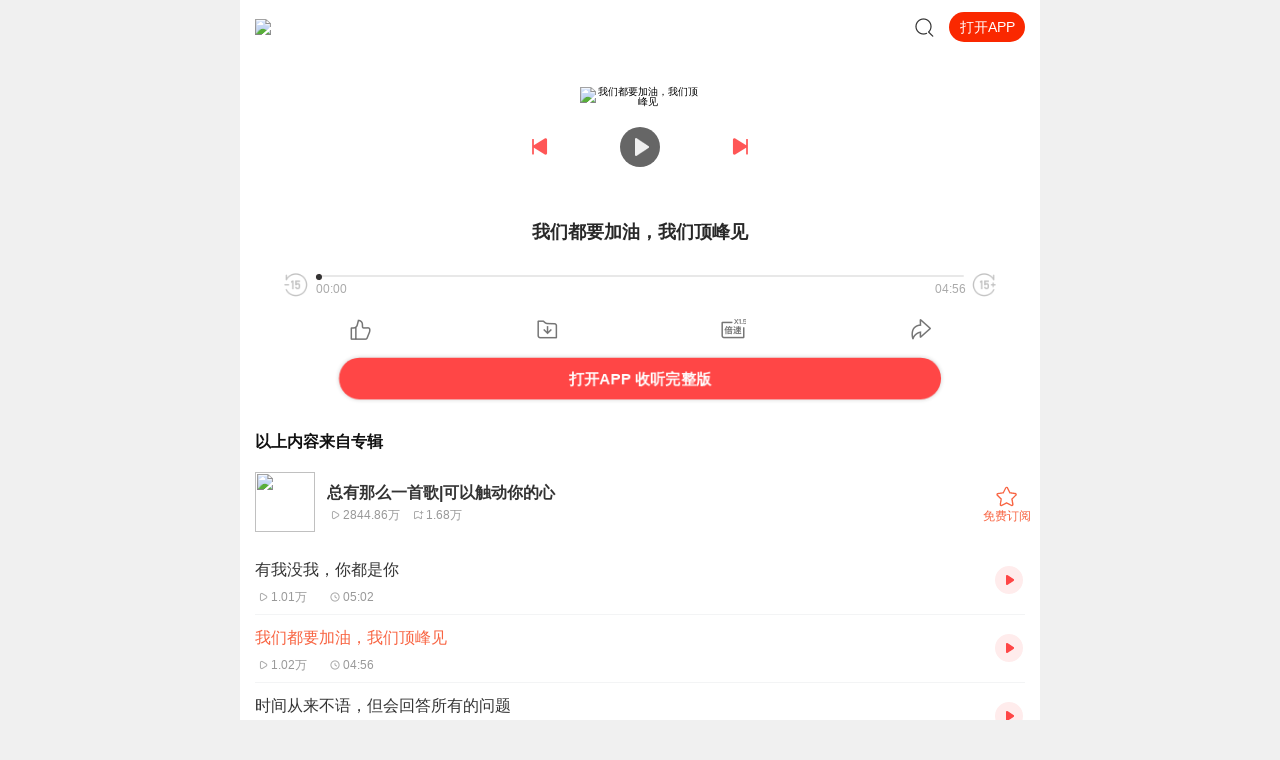

--- FILE ---
content_type: text/html; charset=utf-8
request_url: https://m.ximalaya.com/sound/521049289
body_size: 2971
content:
<!DOCTYPE html><html class="" data-reactroot=""><head><meta http-equiv="x-dns-prefetch-control" content="on"/><link rel="dns-prefetch" href="//s1.xmcdn.com"/><link rel="dns-prefetch" href="//imagev2.xmcdn.com"/><link rel="dns-prefetch" href="//fdfs.xmcdn.com"/><meta http-equiv="cache-control" content="no-cache"/><meta http-equiv="expires" content="0"/><meta http-equiv="pragma" content="no-cache"/><meta name="robots" content="all"/><meta name="applicable-device" content="mobile"/><title></title><meta name="keywords"/><meta name="description"/><link rel="canonical" href="https://m.ximalaya.com/sound/103229765"/><link rel="stylesheet" type="text/css" href="//s1.xmcdn.com/yx/ximalaya-mobile-resource/last/dist/styles/44182.css"/><link rel="stylesheet" type="text/css" href="//s1.xmcdn.com/yx/ximalaya-mobile-resource/last/dist/styles/bcb5a2.css"/><meta name="viewport" content="initial-scale=1.0,user-scalable=no,maximum-scale=1,width=device-width,viewport-fit=cover"/><script src="https://s1.xmcdn.com/yx/static-source/last/dist/js/dws2.0.0.js"></script></head><body><script src="//s1.xmcdn.com/yx/ximalaya-mobile-resource/last/dist/external/babel-polyfill.js"></script><div id="award"><div class=""><div class="page loading Ne_"><div class="loading-body _eM"></div><p class="tc tip Ne_">页面加载中...</p></div><div class="xm-footer  ul_"><img class="footer-bg-img ul_" src="[data-uri]"/><img class="footer-logo ul_" src="[data-uri]"/><div class="copyright-txt ul_"><p>© 2014-<!-- -->2025<!-- --> 喜马拉雅 版权所有</p></div></div></div></div><script>window.RELATIVE_URL = '/'</script><script src="//s1.xmcdn.com/yx/xmrep/2.4.18-alpha.0/dist/index.js"></script><script src="//s1.xmcdn.com/wap/js/lib/weixin.js"></script><script src="https://s1.xmcdn.com/sr012018/sentry-js/last/lib/5.5.0/sentry.min.js" crossorigin="anonymous"></script><script>if(window.Sentry){Sentry.init({"dsn":"https://ef477e94cde546ef94b8c84d8edb468f@websentry.ximalaya.com/1760","release":"20210826","sampleRate":0.1,"whitelistUrls":["ximalaya.com","xmcdn.com"]});}</script><script>window.__INITIAL_STATE__ = {"award":{"assetPrefixs":"//s1.xmcdn.com/yx/ximalaya-mobile-resource/last/dist/","__store__":{},"serverCurrentRouter":"/sound/:trackId(\\d+)/:pageParam(p\\d+)?"}};</script><script>!function(e){function r(r){for(var n,o,c=r[0],i=r[1],l=r[2],f=0,s=[];f<c.length;f++)o=c[f],Object.prototype.hasOwnProperty.call(a,o)&&a[o]&&s.push(a[o][0]),a[o]=0;for(n in i)Object.prototype.hasOwnProperty.call(i,n)&&(e[n]=i[n]);for(d&&d(r);s.length;)s.shift()();return u.push.apply(u,l||[]),t()}function t(){for(var e,r=0;r<u.length;r++){for(var t=u[r],n=!0,o=1;o<t.length;o++){var c=t[o];0!==a[c]&&(n=!1)}n&&(u.splice(r--,1),e=i(i.s=t[0]))}return e}var n={},o={34:0},a={34:0},u=[];function c(e){return i.p+"scripts/"+{0:"f51e79",1:"7c8ddc",2:"1f2e1f",3:"4aa7a4",4:"352704",5:"130060",6:"521c5e",7:"9a6d13",8:"52d181",9:"095fbb",10:"f8b668",11:"611dd6",12:"649d86",13:"35f4d0",14:"c1f4cf",15:"e2606a",16:"456705",17:"8621cb",18:"11419c",19:"bcb5a2",20:"6e0830",21:"493252",22:"59181e",23:"8c16a9",24:"6bd9a1",25:"587639",26:"1eb14d",27:"4cc582",28:"e40f62",29:"76bfe0",30:"6fb024",31:"e818a2",32:"51f746"}[e]+".js"}function i(r){if(n[r])return n[r].exports;var t=n[r]={i:r,l:!1,exports:{}};return e[r].call(t.exports,t,t.exports,i),t.l=!0,t.exports}i.e=function(e){var r=[],t=c.toString().replace("scripts","styles").replace(/return\s(.*\.p)/,"return _p"),n=new Function("_p","return "+t);o[e]?r.push(o[e]):0!==o[e]&&{1:1,2:1,3:1,4:1,5:1,6:1,7:1,8:1,9:1,10:1,11:1,12:1,13:1,14:1,17:1,18:1,19:1,23:1,24:1,25:1,27:1,28:1,29:1,30:1,31:1}[e]&&r.push(o[e]=new Promise((function(r,t){for(var o=n(i.p)(e).replace(/\.js$/,".css"),a=document.getElementsByTagName("link"),u=0;u<a.length;u++){var c=a[u];if("stylesheet"===c.rel&&c.getAttribute("href")===o)return r()}var l=document.createElement("link");l.rel="stylesheet",l.type="text/css",l.onload=r,l.onerror=function(r){var n=r&&r.target&&r.target.src||o,a=new Error("Loading CSS chunk "+e+" failed.\n("+n+")");a.request=n,t(a)},l.href=o,document.getElementsByTagName("head")[0].appendChild(l)})).then((function(){o[e]=0})));var u=a[e];if(0!==u)if(u)r.push(u[2]);else{var l=new Promise((function(r,t){u=a[e]=[r,t]}));r.push(u[2]=l);var f,s=document.createElement("script");s.charset="utf-8",s.timeout=120,i.nc&&s.setAttribute("nonce",i.nc),s.src=c(e);var d=new Error;f=function(r){s.onerror=s.onload=null,clearTimeout(p);var t=a[e];if(0!==t){if(t){var n=r&&("load"===r.type?"missing":r.type),o=r&&r.target&&r.target.src;d.message="Loading chunk "+e+" failed.\n("+n+": "+o+")",d.name="ChunkLoadError",d.type=n,d.request=o,t[1](d)}a[e]=void 0}};var p=setTimeout((function(){f({type:"timeout",target:s})}),12e4);s.onerror=s.onload=f,document.head.appendChild(s)}return Promise.all(r)},i.m=e,i.c=n,i.d=function(e,r,t){i.o(e,r)||Object.defineProperty(e,r,{enumerable:!0,get:t})},i.r=function(e){"undefined"!=typeof Symbol&&Symbol.toStringTag&&Object.defineProperty(e,Symbol.toStringTag,{value:"Module"}),Object.defineProperty(e,"__esModule",{value:!0})},i.t=function(e,r){if(1&r&&(e=i(e)),8&r)return e;if(4&r&&"object"==typeof e&&e&&e.__esModule)return e;var t=Object.create(null);if(i.r(t),Object.defineProperty(t,"default",{enumerable:!0,value:e}),2&r&&"string"!=typeof e)for(var n in e)i.d(t,n,function(r){return e[r]}.bind(null,n));return t},i.n=function(e){var r=e&&e.__esModule?function(){return e.default}:function(){return e};return i.d(r,"a",r),r},i.o=function(e,r){return Object.prototype.hasOwnProperty.call(e,r)},i.p="//s1.xmcdn.com/yx/ximalaya-mobile-resource/last/dist/",i.oe=function(e){throw console.error(e),e};var l=window.__award__=window.__award__||[],f=l.push.bind(l);l.push=r,l=l.slice();for(var s=0;s<l.length;s++)r(l[s]);var d=f;t()}([]);
//# sourceMappingURL=http://sourcemap.ximalaya.com/ximalaya-mobile/dist/manifest.js.map</script><script defer="" src="//s1.xmcdn.com/yx/ximalaya-mobile-resource/last/dist/scripts/063f202a1.js"></script><script defer="" src="//s1.xmcdn.com/yx/ximalaya-mobile-resource/last/dist/scripts/825351.js"></script><script>var path=location.pathname;var search=location.search;var all=path+search;
if(window.__INITIAL_STATE__&&!window.__INITIAL_STATE__[all]){var keys=Object.keys(window.__INITIAL_STATE__);keys.forEach(function(item){ if(item.split('?')[0]===path){window.__INITIAL_STATE__[all]=window.__INITIAL_STATE__[item]}})}</script><script src="//s1.xmcdn.com/yx/ximalaya-mobile-resource/last/dist/external/svg-iconfont.js?v=0.14"></script><script>var _hmt = _hmt || [];
(function() {
  var hm = document.createElement("script");
        hm.src = "https://hm.baidu.com/hm.js?e2abff7f9ca8c2fa2da3ef27e36bbc27";
        var s = document.getElementsByTagName("script")[0];
        s.parentNode.insertBefore(hm, s);
      })();</script></body></html>

--- FILE ---
content_type: text/plain; charset=utf-8
request_url: https://hdaa.shuzilm.cn/report?v=1.2.0&e=1&c=1&r=48ff47c0-1617-4d28-8e75-c5c5828aa1da
body_size: 300
content:
moQxiU0xnLyKQDKZjhqG/30HVsKwgrw+EtIcoXQb8P0INCtsmXUklA1wHHlY+Q3QGLsfVjiPpicOUVRKzj74vFFj+/UaZLtOiSDT67VdyHlfcwXpQpxy7rZH41X3IMCEe6fiaEjlEp03lzg+vK2n093W+1ZEIoKmKdiTZAUj0Rf3DiFy/c4BsO2VCpdQZJ8/MU3+mCH/eSOHfxRM4HnpJ6kEt/3GOZ9mQAUbdcrA5L0/c02BvwQSkWNT8KmxkYQpsAfTYA8ZK7gbtJPPMye4gQRNeuLIcy6gb7yglNJsX64=

--- FILE ---
content_type: text/plain; charset=utf-8
request_url: https://hdaa.shuzilm.cn/report?v=1.2.0&e=1&c=1&r=1f1f7237-2add-403e-b400-89fb6238da91
body_size: 300
content:
moQxiU0xnLyKQDKZjhqG/30HVsKwgrw+EtIcoXQb8P0INCtsmXUklA1wHHlY+Q3QGLsfVjiPpicOUVRKzj74vFFj+/UaZLtOiSDT67VdyHlfcwXpQpxy7rZH41X3IMCEe6fiaEjlEp03lzg+vK2n093W+1ZEIoKmKdiTZAUj0RcPjL295ZrCZ+PPsXU8kAvD2va6o3D+d+6g47N0ksrE4Dpf7CaXSapjm/sC9rZPXIQ/c02BvwQSkWNT8KmxkYQpsAfTYA8ZK7gbtJPPMye4gQRNeuLIcy6gb7yglNJsX64=

--- FILE ---
content_type: text/plain; charset=utf-8
request_url: https://hdaa.shuzilm.cn/report?v=1.2.0&e=1&c=1&r=0c8a97a3-5fa7-46c9-b50c-e06c9ace9706
body_size: 300
content:
moQxiU0xnLyKQDKZjhqG/30HVsKwgrw+EtIcoXQb8P0INCtsmXUklA1wHHlY+Q3QGLsfVjiPpicOUVRKzj74vFFj+/UaZLtOiSDT67VdyHlfcwXpQpxy7rZH41X3IMCEe6fiaEjlEp03lzg+vK2n093W+1ZEIoKmKdiTZAUj0RfWrNkV2OOZOWUNv2vFoM13HI42VADBiVGeBhLAbMzNWHiTHI78LySnazKwvTBUJkk/c02BvwQSkWNT8KmxkYQpsAfTYA8ZK7gbtJPPMye4gQRNeuLIcy6gb7yglNJsX64=

--- FILE ---
content_type: text/plain; charset=UTF-8
request_url: https://m.ximalaya.com/revision/search/seo?kw=%E6%88%91%E4%BB%AC%E9%83%BD%E8%A6%81%E5%8A%A0%E6%B2%B9%EF%BC%8C%E6%88%91%E4%BB%AC%E9%A1%B6%E5%B3%B0%E8%A7%81&page=1&rows=16&device=iPhone&condition=relation&spellchecker=true&core=track
body_size: 2482
content:
{"ret":200,"data":{"illegal":false,"kw":"我们都要加油，我们顶峰见","track":{"docs":[{"createdAt":1668862122000,"title":"我们都要好好的","isV":false,"duration":282.148,"uid":174460174,"categoryId":-1,"updatedAt":1708521393000,"nickname":"深夜治愈师","isPaid":false,"id":589121499,"verifyType":-1,"isNoCopyright":false,"albumId":31309230,"albumTitle":"深夜治愈师| 每晚一文，伴你入眠","price":"0.0","discounterPrice":"0.0","isFree":false,"isAuthorized":false,"priceTyped":-1,"playCount":11547,"commentCount":0,"shareCount":0,"likeCount":0,"albumCoverPath":"","isTrailer":-1,"isTrailerBool":false,"sampleDuration":0,"coverPath":"http://imagev2.xmcdn.com/storages/8296-audiofreehighqps/A1/FF/CKwRIaIEg9MUAAGT3wCwpU3q.png!op_type=3&columns=180&rows=180","trackUrl":"/sound/589121499","albumUrl":"/album/31309230","userUrl":"/zhubo/174460174","richTitle":"我们都要好好的","isVideo":false},{"createdAt":1715832000000,"title":"我们都要将心比心","isV":false,"duration":189.936,"uid":407003229,"categoryId":-1,"updatedAt":1745535775000,"nickname":"陈昌文创业商学院_二","isPaid":false,"id":724297762,"verifyType":-1,"isNoCopyright":false,"albumId":69060736,"albumTitle":"陈昌文1000讲","price":"0.0","discounterPrice":"0.0","isFree":false,"isAuthorized":false,"priceTyped":-1,"playCount":788,"commentCount":0,"shareCount":0,"likeCount":0,"albumCoverPath":"","isTrailer":-1,"isTrailerBool":false,"sampleDuration":0,"coverPath":"http://imagev2.xmcdn.com/storages/23c7-audiofreehighqps/D9/92/GMCoOScGj2NmAALZ3QFzGJs_.jpg!op_type=3&columns=180&rows=180","trackUrl":"/sound/724297762","albumUrl":"/album/69060736","userUrl":"/zhubo/407003229","richTitle":"我们都要将心比心","isVideo":false},{"createdAt":1747746000000,"title":"6.我们都要将心比心","isV":false,"duration":189.936,"uid":407003229,"categoryId":-1,"updatedAt":1747746002000,"nickname":"陈昌文创业商学院_二","isPaid":false,"id":809558157,"verifyType":-1,"isNoCopyright":false,"albumId":69060736,"albumTitle":"陈昌文1000讲","price":"0.0","discounterPrice":"0.0","isFree":false,"isAuthorized":false,"priceTyped":-1,"playCount":584,"commentCount":0,"shareCount":0,"likeCount":0,"albumCoverPath":"","isTrailer":-1,"isTrailerBool":false,"sampleDuration":0,"coverPath":"http://imagev2.xmcdn.com/storages/23c7-audiofreehighqps/D9/92/GMCoOScGj2NmAALZ3QFzGJs_.jpg!op_type=3&columns=180&rows=180","trackUrl":"/sound/809558157","albumUrl":"/album/69060736","userUrl":"/zhubo/407003229","richTitle":"6.我们都要将心比心","isVideo":false},{"createdAt":1718661600000,"title":"余生，我们都要好好的","isV":false,"duration":286.119,"uid":104494349,"categoryId":-1,"updatedAt":1718661657000,"nickname":"诗_柔","isPaid":false,"id":734704359,"verifyType":-1,"isNoCopyright":false,"albumId":21859365,"albumTitle":"禅境丨修心丨好好活着丨禅悟人生","price":"0.0","discounterPrice":"0.0","isFree":false,"isAuthorized":false,"priceTyped":-1,"playCount":3912,"commentCount":0,"shareCount":0,"likeCount":0,"albumCoverPath":"","isTrailer":-1,"isTrailerBool":false,"sampleDuration":0,"coverPath":"http://imagev2.xmcdn.com/group57/M04/32/0D/wKgLd1yEgaaS_G-pAAGdQ1iaXVA968.jpg!op_type=3&columns=180&rows=180","trackUrl":"/sound/734704359","albumUrl":"/album/21859365","userUrl":"/zhubo/104494349","richTitle":"余生，我们都要好好的","isVideo":false},{"createdAt":1665917480000,"title":"加油，为生活努力的我们","isV":false,"duration":280.0,"uid":174460174,"categoryId":-1,"updatedAt":1710682051000,"nickname":"深夜治愈师","isPaid":false,"id":577441659,"verifyType":-1,"isNoCopyright":false,"albumId":31309230,"albumTitle":"深夜治愈师| 每晚一文，伴你入眠","price":"0.0","discounterPrice":"0.0","isFree":false,"isAuthorized":false,"priceTyped":-1,"playCount":13746,"commentCount":0,"shareCount":0,"likeCount":0,"albumCoverPath":"","isTrailer":-1,"isTrailerBool":false,"sampleDuration":0,"coverPath":"http://imagev2.xmcdn.com/storages/8296-audiofreehighqps/A1/FF/CKwRIaIEg9MUAAGT3wCwpU3q.png!op_type=3&columns=180&rows=180","trackUrl":"/sound/577441659","albumUrl":"/album/31309230","userUrl":"/zhubo/174460174","richTitle":"加油，为生活努力的我们","isVideo":false},{"createdAt":1731189664000,"title":"459 加油，我们都看好你！","isV":false,"duration":254.876,"uid":7655685,"categoryId":-1,"updatedAt":1748314262000,"nickname":"锋叔叔","isPaid":false,"id":770935691,"verifyType":-1,"isNoCopyright":false,"albumId":83645207,"albumTitle":"海洋求生之初入荒岛|叶川之海岛生存大冒险|锋叔叔","price":"0.0","discounterPrice":"0.0","isFree":false,"isAuthorized":false,"priceTyped":-1,"playCount":39289,"commentCount":0,"shareCount":0,"likeCount":0,"albumCoverPath":"","isTrailer":-1,"isTrailerBool":false,"sampleDuration":0,"coverPath":"http://imagev2.xmcdn.com/storages/e27a-audiofreehighqps/81/A4/GKwRINsKwc0KAAQkQAMSPDXX.jpeg!op_type=3&columns=180&rows=180","trackUrl":"/sound/770935691","albumUrl":"/album/83645207","userUrl":"/zhubo/7655685","richTitle":"459 加油，我们都看好你！","isVideo":false},{"createdAt":1749261661000,"title":"高考开考！我们一起加油！","isV":false,"duration":361.0,"uid":220067996,"categoryId":-1,"updatedAt":1749261757000,"nickname":"红星新闻","isPaid":false,"id":865327704,"verifyType":-1,"isNoCopyright":false,"albumId":70656411,"albumTitle":"红星新闻｜听热点","price":"0.0","discounterPrice":"0.0","isFree":false,"isAuthorized":false,"priceTyped":-1,"playCount":29422,"commentCount":0,"shareCount":0,"likeCount":0,"albumCoverPath":"","isTrailer":-1,"isTrailerBool":false,"sampleDuration":0,"coverPath":"http://imagev2.xmcdn.com/storages/bc77-audiofreehighqps/9F/C2/GKwRINsJvc83AACBtwKzOIYp.jpeg!op_type=3&columns=180&rows=180","trackUrl":"/sound/865327704","albumUrl":"/album/70656411","userUrl":"/zhubo/220067996","richTitle":"高考开考！我们一起加油！","isVideo":false},{"createdAt":1537192802000,"title":"【夜听】我们都要好好的","isV":false,"duration":336.352,"uid":18463643,"categoryId":-1,"updatedAt":1707235575000,"nickname":"夜听频道","isPaid":false,"id":123805808,"verifyType":-1,"isNoCopyright":false,"albumId":3062741,"albumTitle":"夜听","price":"0.0","discounterPrice":"0.0","isFree":false,"isAuthorized":false,"priceTyped":-1,"playCount":334627,"commentCount":0,"shareCount":0,"likeCount":0,"albumCoverPath":"","isTrailer":-1,"isTrailerBool":false,"sampleDuration":0,"coverPath":"http://imagev2.xmcdn.com/group8/M0A/84/7C/wKgDYVYdu8SCYuVmAACtQo3lZK8913.jpg!op_type=3&columns=180&rows=180","trackUrl":"/sound/123805808","albumUrl":"/album/3062741","userUrl":"/zhubo/18463643","richTitle":"【夜听】我们都要好好的","isVideo":false},{"createdAt":1720792368000,"title":"40 我们顶峰相见！上 北少侠","isV":false,"duration":142.262,"uid":341186709,"categoryId":-1,"updatedAt":1720792484000,"nickname":"北少侠来也","isPaid":false,"id":740934508,"verifyType":-1,"isNoCopyright":false,"albumId":82024794,"albumTitle":"我收服精灵无敌了 | 山海经御兽神奇宝贝口袋妖怪","price":"0.0","discounterPrice":"0.0","isFree":false,"isAuthorized":false,"priceTyped":-1,"playCount":21614,"commentCount":0,"shareCount":0,"likeCount":0,"albumCoverPath":"","isTrailer":-1,"isTrailerBool":false,"sampleDuration":0,"coverPath":"http://imagev2.xmcdn.com/storages/8beb-audiofreehighqps/6C/28/GArMcTAKLwHpAATJ6QLbALRe.jpeg!op_type=3&columns=180&rows=180","trackUrl":"/sound/740934508","albumUrl":"/album/82024794","userUrl":"/zhubo/341186709","richTitle":"40 我们顶峰相见！上 北少侠","isVideo":false},{"createdAt":1720792368000,"title":"40 我们顶峰相见！下 北少侠","isV":false,"duration":134.191,"uid":341186709,"categoryId":-1,"updatedAt":1720792482000,"nickname":"北少侠来也","isPaid":false,"id":740934510,"verifyType":-1,"isNoCopyright":false,"albumId":82024794,"albumTitle":"我收服精灵无敌了 | 山海经御兽神奇宝贝口袋妖怪","price":"0.0","discounterPrice":"0.0","isFree":false,"isAuthorized":false,"priceTyped":-1,"playCount":22503,"commentCount":0,"shareCount":0,"likeCount":0,"albumCoverPath":"","isTrailer":-1,"isTrailerBool":false,"sampleDuration":0,"coverPath":"http://imagev2.xmcdn.com/storages/8beb-audiofreehighqps/6C/28/GArMcTAKLwHpAATJ6QLbALRe.jpeg!op_type=3&columns=180&rows=180","trackUrl":"/sound/740934510","albumUrl":"/album/82024794","userUrl":"/zhubo/341186709","richTitle":"40 我们顶峰相见！下 北少侠","isVideo":false},{"createdAt":1760149440000,"title":"4490我们平日里都要依赖金钱","isV":false,"duration":196.362,"uid":248971142,"categoryId":-1,"updatedAt":1760149443000,"nickname":"隆润国学","isPaid":false,"id":919543840,"verifyType":-1,"isNoCopyright":false,"albumId":73103039,"albumTitle":"奇门遁甲：从零基础到精通","price":"0.0","discounterPrice":"0.0","isFree":false,"isAuthorized":false,"priceTyped":-1,"playCount":64,"commentCount":0,"shareCount":0,"likeCount":0,"albumCoverPath":"","isTrailer":-1,"isTrailerBool":false,"sampleDuration":0,"coverPath":"http://imagev2.xmcdn.com/storages/a211-audiofreehighqps/90/20/GMCoOSMHaL-ZAAHHegHeXqKX.jpeg!op_type=3&columns=180&rows=180","trackUrl":"/sound/919543840","albumUrl":"/album/73103039","userUrl":"/zhubo/248971142","richTitle":"4490我们平日里都要依赖金钱","isVideo":false},{"createdAt":1735352880000,"title":"3690我们平日里都要依赖金钱","isV":false,"duration":196.362,"uid":256599952,"categoryId":-1,"updatedAt":1761361185000,"nickname":"齐心文化","isPaid":false,"id":788169793,"verifyType":-1,"isNoCopyright":false,"albumId":48438360,"albumTitle":"《厚黑学》智慧解读","price":"0.0","discounterPrice":"0.0","isFree":false,"isAuthorized":false,"priceTyped":-1,"playCount":110,"commentCount":0,"shareCount":0,"likeCount":0,"albumCoverPath":"","isTrailer":-1,"isTrailerBool":false,"sampleDuration":0,"coverPath":"http://imagev2.xmcdn.com/storages/7bd3-audiofreehighqps/81/BE/CMCoOSAERfd4AAJE8gCciV5B.jpeg!op_type=3&columns=180&rows=180","trackUrl":"/sound/788169793","albumUrl":"/album/48438360","userUrl":"/zhubo/256599952","richTitle":"3690我们平日里都要依赖金钱","isVideo":false},{"createdAt":1744268940000,"title":"3090我们平日里都要依赖金钱","isV":false,"duration":196.362,"uid":344288006,"categoryId":-1,"updatedAt":1761330123000,"nickname":"品读四大名著","isPaid":false,"id":834309812,"verifyType":-1,"isNoCopyright":false,"albumId":53745353,"albumTitle":"鬼谷子：五分钟搞定人心","price":"0.0","discounterPrice":"0.0","isFree":false,"isAuthorized":false,"priceTyped":-1,"playCount":95,"commentCount":0,"shareCount":0,"likeCount":0,"albumCoverPath":"","isTrailer":-1,"isTrailerBool":false,"sampleDuration":0,"coverPath":"http://imagev2.xmcdn.com/storages/8423-audiofreehighqps/A6/58/CKwRIDoFOFt9AASKDgDrMrBH.jpeg!op_type=3&columns=180&rows=180","trackUrl":"/sound/834309812","albumUrl":"/album/53745353","userUrl":"/zhubo/344288006","richTitle":"3090我们平日里都要依赖金钱","isVideo":false},{"createdAt":1725531900000,"title":"2390我们平日里都要依赖金钱","isV":false,"duration":196.362,"uid":341627556,"categoryId":-1,"updatedAt":1761316710000,"nickname":"古典名著鉴赏","isPaid":false,"id":754144217,"verifyType":-1,"isNoCopyright":false,"albumId":54287709,"albumTitle":"《商君书》智慧解读（商鞅著）","price":"0.0","discounterPrice":"0.0","isFree":false,"isAuthorized":false,"priceTyped":-1,"playCount":56,"commentCount":0,"shareCount":0,"likeCount":0,"albumCoverPath":"","isTrailer":-1,"isTrailerBool":false,"sampleDuration":0,"coverPath":"http://imagev2.xmcdn.com/storages/635c-audiofreehighqps/0C/B2/CKwRIMAFUd3qAAMD4QDxv3sT.jpeg!op_type=3&columns=180&rows=180","trackUrl":"/sound/754144217","albumUrl":"/album/54287709","userUrl":"/zhubo/341627556","richTitle":"2390我们平日里都要依赖金钱","isVideo":false},{"createdAt":1704888720000,"title":"2890我们平日里都要依赖金钱","isV":false,"duration":196.362,"uid":387176762,"categoryId":-1,"updatedAt":1761290367000,"nickname":"天龙校尉","isPaid":false,"id":698686453,"verifyType":-1,"isNoCopyright":false,"albumId":62312877,"albumTitle":"玩的就是心计（全集）","price":"0.0","discounterPrice":"0.0","isFree":false,"isAuthorized":false,"priceTyped":-1,"playCount":102,"commentCount":0,"shareCount":0,"likeCount":0,"albumCoverPath":"","isTrailer":-1,"isTrailerBool":false,"sampleDuration":0,"coverPath":"http://imagev2.xmcdn.com/storages/0315-audiofreehighqps/7A/52/GKwRIUEGH1VcAAIS2wE0kZ3Q.jpeg!op_type=3&columns=180&rows=180","trackUrl":"/sound/698686453","albumUrl":"/album/62312877","userUrl":"/zhubo/387176762","richTitle":"2890我们平日里都要依赖金钱","isVideo":false},{"createdAt":1732439280000,"title":"3590我们平日里都要依赖金钱","isV":false,"duration":196.362,"uid":256599952,"categoryId":-1,"updatedAt":1761278702000,"nickname":"齐心文化","isPaid":false,"id":777572261,"verifyType":-1,"isNoCopyright":false,"albumId":48438360,"albumTitle":"《厚黑学》智慧解读","price":"0.0","discounterPrice":"0.0","isFree":false,"isAuthorized":false,"priceTyped":-1,"playCount":105,"commentCount":0,"shareCount":0,"likeCount":0,"albumCoverPath":"","isTrailer":-1,"isTrailerBool":false,"sampleDuration":0,"coverPath":"http://imagev2.xmcdn.com/storages/7bd3-audiofreehighqps/81/BE/CMCoOSAERfd4AAJE8gCciV5B.jpeg!op_type=3&columns=180&rows=180","trackUrl":"/sound/777572261","albumUrl":"/album/48438360","userUrl":"/zhubo/256599952","richTitle":"3590我们平日里都要依赖金钱","isVideo":false}],"pageSize":16,"currentPage":1,"sc":{},"total":26567,"totalPage":1,"index":999}}}

--- FILE ---
content_type: text/plain; charset=utf-8
request_url: https://hdaa.shuzilm.cn/report?v=1.2.0&e=1&c=1&r=1d00f0e3-3c1a-4f2b-ac78-9376cc18c5be
body_size: 300
content:
moQxiU0xnLyKQDKZjhqG/30HVsKwgrw+EtIcoXQb8P0INCtsmXUklA1wHHlY+Q3QGLsfVjiPpicOUVRKzj74vFFj+/UaZLtOiSDT67VdyHlfcwXpQpxy7rZH41X3IMCEe6fiaEjlEp03lzg+vK2n093W+1ZEIoKmKdiTZAUj0ReqjujXsiB1vWPVzchubFLVv3x7O1NkZQYImw14ccgBjGK8VMUgrvckutxRZho0dhk/c02BvwQSkWNT8KmxkYQpsAfTYA8ZK7gbtJPPMye4gQRNeuLIcy6gb7yglNJsX64=

--- FILE ---
content_type: text/plain; charset=utf-8
request_url: https://hdaa.shuzilm.cn/report?v=1.2.0&e=1&c=1&r=d67ea288-c6ac-4f0a-854a-cc89a751b9be
body_size: 300
content:
moQxiU0xnLyKQDKZjhqG/30HVsKwgrw+EtIcoXQb8P0INCtsmXUklA1wHHlY+Q3QGLsfVjiPpicOUVRKzj74vFFj+/UaZLtOiSDT67VdyHlfcwXpQpxy7rZH41X3IMCEe6fiaEjlEp03lzg+vK2n093W+1ZEIoKmKdiTZAUj0RdB9cfHwHqKVFMLBAxvXzqC7X7uNZVYcPzzBB94faNYO/0DzVuOsQStyVlqPB2JT6M/c02BvwQSkWNT8KmxkYQpsAfTYA8ZK7gbtJPPMye4gQRNeuLIcy6gb7yglNJsX64=

--- FILE ---
content_type: text/plain; charset=UTF-8
request_url: https://m.ximalaya.com/revision/search/seo?kw=%E6%80%BB%E6%9C%89%E9%82%A3%E4%B9%88%E4%B8%80%E9%A6%96%E6%AD%8C%7C%E5%8F%AF%E4%BB%A5&page=1&rows=19&device=iPhone&condition=relation&spellchecker=true&core=album
body_size: 5353
content:
{"ret":200,"data":{"illegal":false,"kw":"总有那么一首歌|可以","album":{"docs":[{"playCount":11237,"coverPath":"storages/32c6-audiofreehighqps/31/8E/GKwRIW4MeefNAAuY0gP7qsnj.jpeg","title":"总有那么一首歌","uid":51096763,"url":"/album/77934568","categoryPinyin":"","categoryId":-1,"intro":"有没有一首歌，你听着听着 就会流泪。有没有一首歌，你以为 它就是在唱你。有没有一首歌，原来可以让你笑、原来可以让你哭！总有一首歌会触动您的心弦！","albumId":77934568,"isPaid":false,"isFinished":0,"createdAt":1768845244668,"updatedAt":1768845244668,"isVipFree":false,"nickname":"东方海锐","anchorPic":"storages/a6c2-audiofreehighqps/C6/BF/GAqhqKwMrxJpAA8OtwQY2W2y.png","verifyType":-1,"vipFreeType":-1,"tracksCount":157,"priceTypes":[],"anchorUrl":"/zhubo/51096763","richTitle":"总有那么一首歌","vipType":0,"albumSubscript":-1,"lastUpTrackTitle":"夜幕下的思念","lastUpTrackId":915504268},{"playCount":28448562,"coverPath":"storages/170c-audiofreehighqps/AB/48/CMCoOR4E8mOGAADB2gDZJV9S.jpg","title":"总有那么一首歌|可以触动你的心","uid":18807974,"url":"/album/49552829","categoryPinyin":"","categoryId":-1,"intro":"有时候，喜欢一首歌，不是歌唱的多好听，而是因为歌词写得像自己。音乐这东西，开心时入耳，伤心时入心。快乐的时候，你听的是音乐，伤心的时候，开始懂得了歌词。爱上一首歌，是因为歌词某句话，但真正原因不是歌词那句话，而是在你生命中那些关于自己故事。","albumId":49552829,"isPaid":false,"isFinished":0,"createdAt":1768845244668,"updatedAt":1768845244668,"isVipFree":false,"nickname":"_叶蓁蓁","anchorPic":"storages/f5f9-audiofreehighqps/1E/EC/GKwRIaIH3JyJAADS4wH_uzOF.jpg","verifyType":-1,"vipFreeType":-1,"tracksCount":2164,"priceTypes":[],"anchorUrl":"/zhubo/18807974","richTitle":"<span class =\"orange-1\">总有那么一首歌|可以</span>触动你的心","vipType":0,"albumSubscript":-1,"lastUpTrackTitle":"抉择本身就是向前","lastUpTrackId":950157819},{"playCount":5337,"coverPath":"storages/4421-audiofreehighqps/43/33/GMCoOScI31MmAAX9UAJdJY_C.jpeg","title":"总有那么一首歌是你想听的","uid":81715943,"url":"/album/76071364","categoryPinyin":"","categoryId":-1,"intro":"治愈/推荐经典好歌流行音乐/助眠音乐/带上你的音乐和故事，和我们相遇每一位小耳朵的的经历都是我的动力，让我们相互治愈","albumId":76071364,"isPaid":false,"isFinished":0,"createdAt":1768845244668,"updatedAt":1768845244668,"isVipFree":false,"nickname":"芳芳_KKB","anchorPic":"storages/b640-audiofreehighqps/29/8D/GMCoOScIuOTxAACBCgJMy-O_.jpg","verifyType":-1,"vipFreeType":-1,"tracksCount":64,"priceTypes":[],"anchorUrl":"/zhubo/81715943","richTitle":"总有那么一首歌是你想听的","vipType":0,"albumSubscript":-1,"lastUpTrackTitle":"情深缘浅，渐行渐远的我们该如何珍惜眼前人","lastUpTrackId":752065085},{"playCount":34613,"coverPath":"group60/M04/7C/E9/wKgLb1yx-D2S7QtsAAN81B_e7bc900.jpg","title":"总有那么一首歌，旋律是你的心事","uid":113670494,"url":"/album/22748608","categoryPinyin":"","categoryId":-1,"intro":"总有那么一首歌让我们想起曾经，感怀现在让人掉下眼泪的不止昨夜的酒还有歌曲里的词和留言里的故事听着歌的你想哭就哭吧","albumId":22748608,"isPaid":false,"isFinished":0,"createdAt":1768845244668,"updatedAt":1768845244668,"isVipFree":false,"nickname":"侃侃飞","anchorPic":"group76/M01/77/D5/wKgO1F6P4mTy7S5oAAEKmS6FGGo740.jpg","verifyType":-1,"vipFreeType":-1,"tracksCount":22,"priceTypes":[],"anchorUrl":"/zhubo/113670494","richTitle":"总有那么一首歌，旋律是你的心事","vipType":0,"albumSubscript":-1,"lastUpTrackTitle":"生而为人 我很抱歉","lastUpTrackId":180208585},{"playCount":9601,"coverPath":"storages/3785-audiofreehighqps/4C/B7/GAqhVp8NJaNuAADG-wROiCJd.jpg","title":"总有那么一首歌 | 藏着你的青春","uid":400988879,"url":"/album/68452931","categoryPinyin":"","categoryId":-1,"intro":"音乐将一切平凡的画面，赋予了深厚的意义左边耳机给你，右边给我希望有一天，我的歌声，能打动你的心","albumId":68452931,"isPaid":false,"isFinished":0,"createdAt":1768845244668,"updatedAt":1768845244668,"isVipFree":false,"nickname":"_鱼阿妹_","anchorPic":"storages/c8df-audiofreehighqps/69/78/GKwRIaINJWJzAADKJQROYzOb.jpg","verifyType":-1,"vipFreeType":-1,"tracksCount":79,"priceTypes":[],"anchorUrl":"/zhubo/400988879","richTitle":"总有那么一首歌 | 藏着你的青春","vipType":0,"albumSubscript":-1,"lastUpTrackTitle":"雨爱","lastUpTrackId":885075715},{"playCount":268293,"coverPath":"storages/73fc-audiofreehighqps/65/BF/GKwRIRwFfMxiAASAJgD9Zbox.jpeg","title":"每个月总有那么几天","uid":43378948,"url":"/album/55205793","categoryPinyin":"","categoryId":-1,"intro":"每个月总有那么几天焦虑烦恼，每个月总有那么几天想八卦吐槽。「每个月总有那么几天」关注泛文娱话题，关注烟火人生。谈笑风生间有态度，嬉笑怒骂中见众生。商务及入社群，请＋小助手微信：mgyzynmyt","albumId":55205793,"isPaid":false,"isFinished":0,"createdAt":1768845244668,"updatedAt":1768845244668,"isVipFree":false,"nickname":"Lilian一兰","anchorPic":"storages/dc52-audiofreehighqps/9C/0F/GMCoOSIGjLpaAATNvgFx17qw.jpg","verifyType":-1,"vipFreeType":-1,"tracksCount":133,"priceTypes":[],"anchorUrl":"/zhubo/43378948","richTitle":"每个月总有那么几天","vipType":0,"albumSubscript":65,"lastUpTrackTitle":"129 越南三年：下属不接饼、准妈妈贼佛系、赚快钱行不通","lastUpTrackId":949045166},{"playCount":549856,"coverPath":"storages/e327-audiofreehighqps/E9/05/GMCoOR4I6EEGAAIxLQJhDUro.jpg","title":"总有那么一句歌词触动你","uid":37293807,"url":"/album/78346164","categoryPinyin":"","categoryId":-1,"intro":"被某句歌词或旋律触动心弦而收录","albumId":78346164,"isPaid":false,"isFinished":0,"createdAt":1768845244668,"updatedAt":1768845244668,"isVipFree":false,"nickname":"宅帝","anchorPic":"https://thirdwx.qlogo.cn/mmopen/vi_32/DYAIOgq83eqWLn7mia96du7Th4wOYbiaC9ESJbajmNXfjOIk3q0RSR509yy4OKAHS7KLZfDMeic1YfcxtsuLhyeeA/132","verifyType":-1,"vipFreeType":-1,"tracksCount":182,"priceTypes":[],"anchorUrl":"/zhubo/37293807","richTitle":"总有那么一句歌词触动你","vipType":0,"albumSubscript":-1,"lastUpTrackTitle":"酒浇半生愁","lastUpTrackId":693094754},{"playCount":345647,"coverPath":"group54/M02/F2/BB/wKgLfVwgi6Tx2PyzAABWj7Opg98996.jpg","title":"总有那么一首老歌撩动你！","uid":108661044,"url":"/album/19014913","categoryPinyin":"","categoryId":-1,"intro":"总有那么一首歌旋绕在你的耳畔，轻轻的撩动您的心！总有那么一首经典老歌让你回想起那时的回忆和感受！不同的场景，不同的心境！不同的歌曲词意，不同的感同身受！总有那么一首老歌撩动你！如果您也喜欢，那么带上耳机静静地聆听吧！《记得关注，点赞哦！》","albumId":19014913,"isPaid":false,"isFinished":0,"createdAt":1768845244668,"updatedAt":1768845244668,"isVipFree":false,"nickname":"拾光优雅","anchorPic":"group46/M07/0C/42/wKgKlluYh6bjOLJeAAB4MSJVRsk106.jpg","verifyType":-1,"vipFreeType":-1,"tracksCount":11,"priceTypes":[],"anchorUrl":"/zhubo/108661044","richTitle":"总有那么一首老歌撩动你！","vipType":0,"albumSubscript":-1,"lastUpTrackTitle":"金风玉露","lastUpTrackId":803513430},{"playCount":1542,"coverPath":"storages/99ce-audiofreehighqps/8B/3A/GMCoOSAH8snWAAFfdQIGPKjV.jpg","title":"总有一首歌在等你","uid":115162721,"url":"/album/75111043","categoryPinyin":"","categoryId":-1,"intro":"总有一首歌，让你心情愉悦，时间的放松，夜深人静，一个人听，你在等他，他在等你，时间是一首歌，愿时间的车轮陪伴你走过日日夜夜，永远幸福。","albumId":75111043,"isPaid":false,"isFinished":0,"createdAt":1768845244668,"updatedAt":1768845244668,"isVipFree":false,"nickname":"上官颢儿","anchorPic":"storages/39a5-audiofreehighqps/8E/7C/CMCoOR8EJ8mPAAAkZwCTlok3.jpg","verifyType":-1,"vipFreeType":-1,"tracksCount":11,"priceTypes":[],"anchorUrl":"/zhubo/115162721","richTitle":"总有一首歌在等你","vipType":0,"albumSubscript":-1,"lastUpTrackTitle":"长大以后想做什么，希望成为你希望的样子","lastUpTrackId":624461275},{"playCount":750,"coverPath":"storages/219e-audiofreehighqps/82/93/GKwRINsGDbCpAAEDeQEtEpjx.png","title":"免费丨总有那么一只智障丨D3","uid":25551615,"url":"/album/60058024","categoryPinyin":"","categoryId":-1,"intro":"","albumId":60058024,"isPaid":false,"isFinished":0,"createdAt":1768845244668,"updatedAt":1768845244668,"isVipFree":false,"nickname":"斩斩_正向思考","anchorPic":"storages/9799-audiofreehighqps/0C/C0/GKwRIJEG85JLAAEISgGfgVbj.jpg","verifyType":-1,"vipFreeType":-1,"tracksCount":22,"priceTypes":[],"anchorUrl":"/zhubo/25551615","richTitle":"免费丨总有那么一只智障丨D3","vipType":0,"albumSubscript":-1,"lastUpTrackTitle":"第20章 告别","lastUpTrackId":694391348},{"playCount":17606,"coverPath":"storages/4336-audiofreehighqps/7B/D1/GMCoOSQIJePaAAE8qAIWMbjy.jpg","title":"总有一首歌能走进你的心","uid":100632459,"url":"/album/14566629","categoryPinyin":"","categoryId":-1,"intro":"每首歌都有一个故事，每个人听一首歌感觉都不同，请静静聆听我的声音带给你不一样的感觉","albumId":14566629,"isPaid":false,"isFinished":0,"createdAt":1768845244668,"updatedAt":1768845244668,"isVipFree":false,"nickname":"清颜墨涵","anchorPic":"storages/a6f4-audiofreehighqps/66/CB/GKwRIJEMrYfwAACTQgQYHpV0.jpg","verifyType":-1,"vipFreeType":-1,"tracksCount":56,"priceTypes":[],"anchorUrl":"/zhubo/100632459","richTitle":"总有一首歌能走进你的心","vipType":0,"albumSubscript":-1,"lastUpTrackTitle":"从新发一次","lastUpTrackId":606370238},{"playCount":529029,"coverPath":"group32/M0B/56/5E/wKgJUFpgE6ajbAmcAAHTPqJZKHU713.jpg","title":"总有一首歌想一个人听","uid":77326057,"url":"/album/12624503","categoryPinyin":"","categoryId":-1,"intro":"","albumId":12624503,"isPaid":false,"isFinished":0,"createdAt":1768845244668,"updatedAt":1768845244668,"isVipFree":false,"nickname":"林汐话语","anchorPic":"group26/M0B/A0/D0/wKgJRljWgASRGYkjAAC4T-lxS_4853.jpg","verifyType":-1,"vipFreeType":-1,"tracksCount":55,"priceTypes":[],"anchorUrl":"/zhubo/77326057","richTitle":"总有一首歌想一个人听","vipType":0,"albumSubscript":-1,"lastUpTrackTitle":"御音萌妹是种什么体验？质感女声翻唱《我还年轻 我还年轻》","lastUpTrackId":448778578},{"playCount":14206,"coverPath":"storages/b3ee-audiofreehighqps/35/6B/GMCoOR8FxRp7AAE08QEQ6SGb.png","title":"总有一首歌会让你想起谁","uid":51783976,"url":"/album/56124454","categoryPinyin":"","categoryId":-1,"intro":"歌的好听与否，需调在线词在心","albumId":56124454,"isPaid":false,"isFinished":0,"createdAt":1768845244668,"updatedAt":1768845244668,"isVipFree":false,"nickname":"塘塘柳颜","anchorPic":"storages/e2e7-audiofreehighqps/E2/BE/GKwRIMAFsuCsAACJ0AEMAk_V.jpg","verifyType":-1,"vipFreeType":-1,"tracksCount":41,"priceTypes":[],"anchorUrl":"/zhubo/51783976","richTitle":"总有一首歌会让你想起谁","vipType":0,"albumSubscript":-1,"lastUpTrackTitle":"与凤行-不知返","lastUpTrackId":724300509},{"playCount":20630660,"coverPath":"storages/070b-audiofreehighqps/10/77/GKwRIMAMy_zAAAFxQQQmYaxw.png","title":"总有一首歌，会让你想起她","uid":123632606,"url":"/album/18858975","categoryPinyin":"","categoryId":-1,"intro":"愿你回家的路上不在孤独，欢迎爱音乐","albumId":18858975,"isPaid":false,"isFinished":0,"createdAt":1768845244668,"updatedAt":1768845244668,"isVipFree":false,"nickname":"红茶k","anchorPic":"storages/bfad-audiofreehighqps/E8/DA/GAqh4zIMzAE1AAFxQQQmZbXJ.png","verifyType":-1,"vipFreeType":-1,"tracksCount":143,"priceTypes":[],"anchorUrl":"/zhubo/123632606","richTitle":"总有一首歌，会让你想起她","vipType":0,"albumSubscript":-1,"lastUpTrackTitle":"“不要想如何放弃，而是如何才能不放弃。”","lastUpTrackId":398476415},{"playCount":23522,"coverPath":"group37/M08/09/2E/wKgJoFpGdj6TNx8aAAGFQnYaNYQ145.jpg","title":"总有一首歌能触你的动心弦","uid":10830036,"url":"/album/12324809","categoryPinyin":"","categoryId":-1,"albumId":12324809,"isPaid":false,"isFinished":0,"createdAt":1768845244668,"updatedAt":1768845244668,"isVipFree":false,"nickname":"感受陽光陰天","anchorPic":"group30/M00/AB/7E/wKgJXllzac6zUW2IAAAzY97Lrmo527.gif","verifyType":-1,"vipFreeType":-1,"tracksCount":11,"priceTypes":[],"anchorUrl":"/zhubo/10830036","richTitle":"总有一首歌能触你的动心弦","vipType":0,"albumSubscript":-1,"lastUpTrackTitle":"See you again","lastUpTrackId":668163861},{"playCount":4131586,"coverPath":"group52/M0A/53/1E/wKgLcFw8kauysvkKAAXjta6OKno963.jpg","title":"聊聊老歌｜总有一首歌让你落泪","uid":76406210,"url":"/album/15171107","categoryPinyin":"","categoryId":-1,"intro":"","albumId":15171107,"isPaid":false,"isFinished":0,"createdAt":1768845244668,"updatedAt":1768845244668,"isVipFree":false,"nickname":"执黑先行69","anchorPic":"storages/51ab-audiofreehighqps/08/14/GArMSjkKVBo7AAA_uALojijj.jpg","verifyType":-1,"vipFreeType":-1,"tracksCount":106,"priceTypes":[],"anchorUrl":"/zhubo/76406210","richTitle":"聊聊老歌｜总有一首歌让你落泪","vipType":0,"albumSubscript":-1,"lastUpTrackTitle":"（196）我为祖国献石油","lastUpTrackId":429900899},{"playCount":57081,"coverPath":"storages/b0f8-audiofreehighqps/DB/4F/GMCoOSYJbg8CAAKbawKXTqUS.jpeg","title":"总有一首歌温暖你的心","uid":281351927,"url":"/album/79927534","categoryPinyin":"","categoryId":-1,"intro":"Hey.我是暖人心希望用我声音的陪伴 度你一个温暖的夜每晚21点-23点欢迎来到暖人心直播间上千首好听的歌等你来听期待与你遇见。","albumId":79927534,"isPaid":false,"isFinished":0,"createdAt":1768845244668,"updatedAt":1768845244668,"isVipFree":false,"nickname":"暖人心_SoMo","anchorPic":"storages/ff55-audiofreehighqps/95/98/GKwRIUEMNItGAAKaVwPTku9I.jpg","verifyType":-1,"vipFreeType":-1,"tracksCount":388,"priceTypes":[],"anchorUrl":"/zhubo/281351927","richTitle":"总有一首歌温暖你的心","vipType":0,"albumSubscript":-1,"lastUpTrackTitle":"漂流旅伴","lastUpTrackId":707969589},{"playCount":28435,"coverPath":"storages/5579-audiofreehighqps/E2/E6/GAqhp50NAbQAAAdW7AQ--O10.jpeg","title":"总有一首歌能治愈你【首发】","uid":234267434,"url":"/album/81886787","categoryPinyin":"","categoryId":-1,"intro":"宣传海报 内容简介        生命自有其皱褶，而音乐是温柔的熨斗。     《总有一首歌能治愈你》并非一个承诺，而是一种信念。这张专辑试图探讨音乐与情感之间最微妙的关系：它如何在我们最脆弱时，成为一座避难所；又如何在我们最迷茫时，化作一盏...","albumId":81886787,"isPaid":false,"isFinished":0,"createdAt":1768845244668,"updatedAt":1768845244668,"isVipFree":false,"nickname":"苏梵有声","anchorPic":"storages/f1aa-audiofreehighqps/4E/20/GKwRIRwLik_3AAGiggNpUG-R.jpg","verifyType":-1,"vipFreeType":-1,"tracksCount":84,"priceTypes":[],"anchorUrl":"/zhubo/234267434","richTitle":"总有一首歌能治愈你【首发】","vipType":0,"albumSubscript":-1,"lastUpTrackTitle":"《往事晾在太阳下》敬所有的当时与幸亏","lastUpTrackId":947720258},{"playCount":149529,"coverPath":"storages/655a-audiofreehighqps/37/AA/GMCoOR4IiHj7AAFiIgI4pwCZ.jpg","title":"一首歌一段情：总有一曲拨动你心","uid":28562735,"url":"/album/77043661","categoryPinyin":"","categoryId":-1,"intro":"每个夜晚给你一首走心的歌曲，触动你的心弦！","albumId":77043661,"isPaid":false,"isFinished":0,"createdAt":1768845244668,"updatedAt":1768845244668,"isVipFree":false,"nickname":"爱撸铁的小俪","anchorPic":"https://thirdwx.qlogo.cn/mmopen/vi_32/IdZlUPUgAbQiaFicRicBB7NwFsUibrw2Bic5BVfJtf73pib66X0TtCRib3lEic2DWygaPCt0s3GxZwS0UONiaCn8EjfDnTw/132","verifyType":-1,"vipFreeType":-1,"tracksCount":158,"priceTypes":[],"anchorUrl":"/zhubo/28562735","richTitle":"一首歌一段情：总有一曲拨动你心","vipType":0,"albumSubscript":-1,"lastUpTrackTitle":"有一天你会明白——丁乙《许下最美的愿望》","lastUpTrackId":820035776}],"pageSize":19,"currentPage":1,"sc":{},"total":84589,"totalPage":1,"index":999}}}